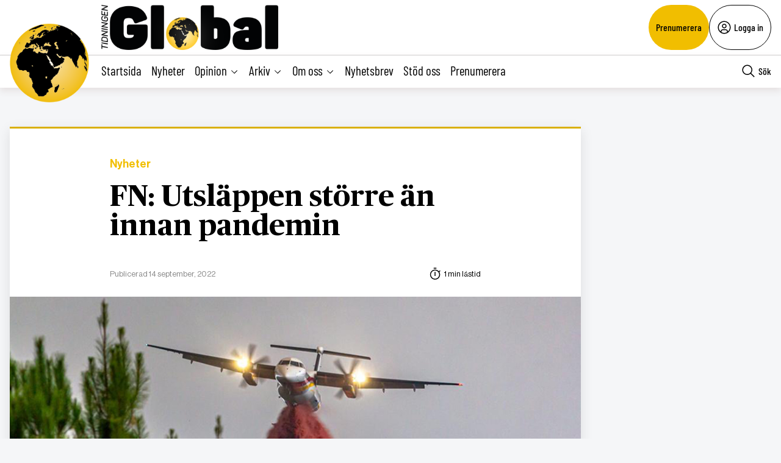

--- FILE ---
content_type: text/html; charset=utf-8
request_url: https://www.google.com/recaptcha/api2/anchor?ar=1&k=6LcnuikpAAAAAABPTqQ_gIRUCxJnCTjO5F1stfeX&co=aHR0cHM6Ly90aWRuaW5nZW5nbG9iYWwuc2U6NDQz&hl=en&v=PoyoqOPhxBO7pBk68S4YbpHZ&size=invisible&anchor-ms=20000&execute-ms=30000&cb=13w9o3apfjtj
body_size: 48866
content:
<!DOCTYPE HTML><html dir="ltr" lang="en"><head><meta http-equiv="Content-Type" content="text/html; charset=UTF-8">
<meta http-equiv="X-UA-Compatible" content="IE=edge">
<title>reCAPTCHA</title>
<style type="text/css">
/* cyrillic-ext */
@font-face {
  font-family: 'Roboto';
  font-style: normal;
  font-weight: 400;
  font-stretch: 100%;
  src: url(//fonts.gstatic.com/s/roboto/v48/KFO7CnqEu92Fr1ME7kSn66aGLdTylUAMa3GUBHMdazTgWw.woff2) format('woff2');
  unicode-range: U+0460-052F, U+1C80-1C8A, U+20B4, U+2DE0-2DFF, U+A640-A69F, U+FE2E-FE2F;
}
/* cyrillic */
@font-face {
  font-family: 'Roboto';
  font-style: normal;
  font-weight: 400;
  font-stretch: 100%;
  src: url(//fonts.gstatic.com/s/roboto/v48/KFO7CnqEu92Fr1ME7kSn66aGLdTylUAMa3iUBHMdazTgWw.woff2) format('woff2');
  unicode-range: U+0301, U+0400-045F, U+0490-0491, U+04B0-04B1, U+2116;
}
/* greek-ext */
@font-face {
  font-family: 'Roboto';
  font-style: normal;
  font-weight: 400;
  font-stretch: 100%;
  src: url(//fonts.gstatic.com/s/roboto/v48/KFO7CnqEu92Fr1ME7kSn66aGLdTylUAMa3CUBHMdazTgWw.woff2) format('woff2');
  unicode-range: U+1F00-1FFF;
}
/* greek */
@font-face {
  font-family: 'Roboto';
  font-style: normal;
  font-weight: 400;
  font-stretch: 100%;
  src: url(//fonts.gstatic.com/s/roboto/v48/KFO7CnqEu92Fr1ME7kSn66aGLdTylUAMa3-UBHMdazTgWw.woff2) format('woff2');
  unicode-range: U+0370-0377, U+037A-037F, U+0384-038A, U+038C, U+038E-03A1, U+03A3-03FF;
}
/* math */
@font-face {
  font-family: 'Roboto';
  font-style: normal;
  font-weight: 400;
  font-stretch: 100%;
  src: url(//fonts.gstatic.com/s/roboto/v48/KFO7CnqEu92Fr1ME7kSn66aGLdTylUAMawCUBHMdazTgWw.woff2) format('woff2');
  unicode-range: U+0302-0303, U+0305, U+0307-0308, U+0310, U+0312, U+0315, U+031A, U+0326-0327, U+032C, U+032F-0330, U+0332-0333, U+0338, U+033A, U+0346, U+034D, U+0391-03A1, U+03A3-03A9, U+03B1-03C9, U+03D1, U+03D5-03D6, U+03F0-03F1, U+03F4-03F5, U+2016-2017, U+2034-2038, U+203C, U+2040, U+2043, U+2047, U+2050, U+2057, U+205F, U+2070-2071, U+2074-208E, U+2090-209C, U+20D0-20DC, U+20E1, U+20E5-20EF, U+2100-2112, U+2114-2115, U+2117-2121, U+2123-214F, U+2190, U+2192, U+2194-21AE, U+21B0-21E5, U+21F1-21F2, U+21F4-2211, U+2213-2214, U+2216-22FF, U+2308-230B, U+2310, U+2319, U+231C-2321, U+2336-237A, U+237C, U+2395, U+239B-23B7, U+23D0, U+23DC-23E1, U+2474-2475, U+25AF, U+25B3, U+25B7, U+25BD, U+25C1, U+25CA, U+25CC, U+25FB, U+266D-266F, U+27C0-27FF, U+2900-2AFF, U+2B0E-2B11, U+2B30-2B4C, U+2BFE, U+3030, U+FF5B, U+FF5D, U+1D400-1D7FF, U+1EE00-1EEFF;
}
/* symbols */
@font-face {
  font-family: 'Roboto';
  font-style: normal;
  font-weight: 400;
  font-stretch: 100%;
  src: url(//fonts.gstatic.com/s/roboto/v48/KFO7CnqEu92Fr1ME7kSn66aGLdTylUAMaxKUBHMdazTgWw.woff2) format('woff2');
  unicode-range: U+0001-000C, U+000E-001F, U+007F-009F, U+20DD-20E0, U+20E2-20E4, U+2150-218F, U+2190, U+2192, U+2194-2199, U+21AF, U+21E6-21F0, U+21F3, U+2218-2219, U+2299, U+22C4-22C6, U+2300-243F, U+2440-244A, U+2460-24FF, U+25A0-27BF, U+2800-28FF, U+2921-2922, U+2981, U+29BF, U+29EB, U+2B00-2BFF, U+4DC0-4DFF, U+FFF9-FFFB, U+10140-1018E, U+10190-1019C, U+101A0, U+101D0-101FD, U+102E0-102FB, U+10E60-10E7E, U+1D2C0-1D2D3, U+1D2E0-1D37F, U+1F000-1F0FF, U+1F100-1F1AD, U+1F1E6-1F1FF, U+1F30D-1F30F, U+1F315, U+1F31C, U+1F31E, U+1F320-1F32C, U+1F336, U+1F378, U+1F37D, U+1F382, U+1F393-1F39F, U+1F3A7-1F3A8, U+1F3AC-1F3AF, U+1F3C2, U+1F3C4-1F3C6, U+1F3CA-1F3CE, U+1F3D4-1F3E0, U+1F3ED, U+1F3F1-1F3F3, U+1F3F5-1F3F7, U+1F408, U+1F415, U+1F41F, U+1F426, U+1F43F, U+1F441-1F442, U+1F444, U+1F446-1F449, U+1F44C-1F44E, U+1F453, U+1F46A, U+1F47D, U+1F4A3, U+1F4B0, U+1F4B3, U+1F4B9, U+1F4BB, U+1F4BF, U+1F4C8-1F4CB, U+1F4D6, U+1F4DA, U+1F4DF, U+1F4E3-1F4E6, U+1F4EA-1F4ED, U+1F4F7, U+1F4F9-1F4FB, U+1F4FD-1F4FE, U+1F503, U+1F507-1F50B, U+1F50D, U+1F512-1F513, U+1F53E-1F54A, U+1F54F-1F5FA, U+1F610, U+1F650-1F67F, U+1F687, U+1F68D, U+1F691, U+1F694, U+1F698, U+1F6AD, U+1F6B2, U+1F6B9-1F6BA, U+1F6BC, U+1F6C6-1F6CF, U+1F6D3-1F6D7, U+1F6E0-1F6EA, U+1F6F0-1F6F3, U+1F6F7-1F6FC, U+1F700-1F7FF, U+1F800-1F80B, U+1F810-1F847, U+1F850-1F859, U+1F860-1F887, U+1F890-1F8AD, U+1F8B0-1F8BB, U+1F8C0-1F8C1, U+1F900-1F90B, U+1F93B, U+1F946, U+1F984, U+1F996, U+1F9E9, U+1FA00-1FA6F, U+1FA70-1FA7C, U+1FA80-1FA89, U+1FA8F-1FAC6, U+1FACE-1FADC, U+1FADF-1FAE9, U+1FAF0-1FAF8, U+1FB00-1FBFF;
}
/* vietnamese */
@font-face {
  font-family: 'Roboto';
  font-style: normal;
  font-weight: 400;
  font-stretch: 100%;
  src: url(//fonts.gstatic.com/s/roboto/v48/KFO7CnqEu92Fr1ME7kSn66aGLdTylUAMa3OUBHMdazTgWw.woff2) format('woff2');
  unicode-range: U+0102-0103, U+0110-0111, U+0128-0129, U+0168-0169, U+01A0-01A1, U+01AF-01B0, U+0300-0301, U+0303-0304, U+0308-0309, U+0323, U+0329, U+1EA0-1EF9, U+20AB;
}
/* latin-ext */
@font-face {
  font-family: 'Roboto';
  font-style: normal;
  font-weight: 400;
  font-stretch: 100%;
  src: url(//fonts.gstatic.com/s/roboto/v48/KFO7CnqEu92Fr1ME7kSn66aGLdTylUAMa3KUBHMdazTgWw.woff2) format('woff2');
  unicode-range: U+0100-02BA, U+02BD-02C5, U+02C7-02CC, U+02CE-02D7, U+02DD-02FF, U+0304, U+0308, U+0329, U+1D00-1DBF, U+1E00-1E9F, U+1EF2-1EFF, U+2020, U+20A0-20AB, U+20AD-20C0, U+2113, U+2C60-2C7F, U+A720-A7FF;
}
/* latin */
@font-face {
  font-family: 'Roboto';
  font-style: normal;
  font-weight: 400;
  font-stretch: 100%;
  src: url(//fonts.gstatic.com/s/roboto/v48/KFO7CnqEu92Fr1ME7kSn66aGLdTylUAMa3yUBHMdazQ.woff2) format('woff2');
  unicode-range: U+0000-00FF, U+0131, U+0152-0153, U+02BB-02BC, U+02C6, U+02DA, U+02DC, U+0304, U+0308, U+0329, U+2000-206F, U+20AC, U+2122, U+2191, U+2193, U+2212, U+2215, U+FEFF, U+FFFD;
}
/* cyrillic-ext */
@font-face {
  font-family: 'Roboto';
  font-style: normal;
  font-weight: 500;
  font-stretch: 100%;
  src: url(//fonts.gstatic.com/s/roboto/v48/KFO7CnqEu92Fr1ME7kSn66aGLdTylUAMa3GUBHMdazTgWw.woff2) format('woff2');
  unicode-range: U+0460-052F, U+1C80-1C8A, U+20B4, U+2DE0-2DFF, U+A640-A69F, U+FE2E-FE2F;
}
/* cyrillic */
@font-face {
  font-family: 'Roboto';
  font-style: normal;
  font-weight: 500;
  font-stretch: 100%;
  src: url(//fonts.gstatic.com/s/roboto/v48/KFO7CnqEu92Fr1ME7kSn66aGLdTylUAMa3iUBHMdazTgWw.woff2) format('woff2');
  unicode-range: U+0301, U+0400-045F, U+0490-0491, U+04B0-04B1, U+2116;
}
/* greek-ext */
@font-face {
  font-family: 'Roboto';
  font-style: normal;
  font-weight: 500;
  font-stretch: 100%;
  src: url(//fonts.gstatic.com/s/roboto/v48/KFO7CnqEu92Fr1ME7kSn66aGLdTylUAMa3CUBHMdazTgWw.woff2) format('woff2');
  unicode-range: U+1F00-1FFF;
}
/* greek */
@font-face {
  font-family: 'Roboto';
  font-style: normal;
  font-weight: 500;
  font-stretch: 100%;
  src: url(//fonts.gstatic.com/s/roboto/v48/KFO7CnqEu92Fr1ME7kSn66aGLdTylUAMa3-UBHMdazTgWw.woff2) format('woff2');
  unicode-range: U+0370-0377, U+037A-037F, U+0384-038A, U+038C, U+038E-03A1, U+03A3-03FF;
}
/* math */
@font-face {
  font-family: 'Roboto';
  font-style: normal;
  font-weight: 500;
  font-stretch: 100%;
  src: url(//fonts.gstatic.com/s/roboto/v48/KFO7CnqEu92Fr1ME7kSn66aGLdTylUAMawCUBHMdazTgWw.woff2) format('woff2');
  unicode-range: U+0302-0303, U+0305, U+0307-0308, U+0310, U+0312, U+0315, U+031A, U+0326-0327, U+032C, U+032F-0330, U+0332-0333, U+0338, U+033A, U+0346, U+034D, U+0391-03A1, U+03A3-03A9, U+03B1-03C9, U+03D1, U+03D5-03D6, U+03F0-03F1, U+03F4-03F5, U+2016-2017, U+2034-2038, U+203C, U+2040, U+2043, U+2047, U+2050, U+2057, U+205F, U+2070-2071, U+2074-208E, U+2090-209C, U+20D0-20DC, U+20E1, U+20E5-20EF, U+2100-2112, U+2114-2115, U+2117-2121, U+2123-214F, U+2190, U+2192, U+2194-21AE, U+21B0-21E5, U+21F1-21F2, U+21F4-2211, U+2213-2214, U+2216-22FF, U+2308-230B, U+2310, U+2319, U+231C-2321, U+2336-237A, U+237C, U+2395, U+239B-23B7, U+23D0, U+23DC-23E1, U+2474-2475, U+25AF, U+25B3, U+25B7, U+25BD, U+25C1, U+25CA, U+25CC, U+25FB, U+266D-266F, U+27C0-27FF, U+2900-2AFF, U+2B0E-2B11, U+2B30-2B4C, U+2BFE, U+3030, U+FF5B, U+FF5D, U+1D400-1D7FF, U+1EE00-1EEFF;
}
/* symbols */
@font-face {
  font-family: 'Roboto';
  font-style: normal;
  font-weight: 500;
  font-stretch: 100%;
  src: url(//fonts.gstatic.com/s/roboto/v48/KFO7CnqEu92Fr1ME7kSn66aGLdTylUAMaxKUBHMdazTgWw.woff2) format('woff2');
  unicode-range: U+0001-000C, U+000E-001F, U+007F-009F, U+20DD-20E0, U+20E2-20E4, U+2150-218F, U+2190, U+2192, U+2194-2199, U+21AF, U+21E6-21F0, U+21F3, U+2218-2219, U+2299, U+22C4-22C6, U+2300-243F, U+2440-244A, U+2460-24FF, U+25A0-27BF, U+2800-28FF, U+2921-2922, U+2981, U+29BF, U+29EB, U+2B00-2BFF, U+4DC0-4DFF, U+FFF9-FFFB, U+10140-1018E, U+10190-1019C, U+101A0, U+101D0-101FD, U+102E0-102FB, U+10E60-10E7E, U+1D2C0-1D2D3, U+1D2E0-1D37F, U+1F000-1F0FF, U+1F100-1F1AD, U+1F1E6-1F1FF, U+1F30D-1F30F, U+1F315, U+1F31C, U+1F31E, U+1F320-1F32C, U+1F336, U+1F378, U+1F37D, U+1F382, U+1F393-1F39F, U+1F3A7-1F3A8, U+1F3AC-1F3AF, U+1F3C2, U+1F3C4-1F3C6, U+1F3CA-1F3CE, U+1F3D4-1F3E0, U+1F3ED, U+1F3F1-1F3F3, U+1F3F5-1F3F7, U+1F408, U+1F415, U+1F41F, U+1F426, U+1F43F, U+1F441-1F442, U+1F444, U+1F446-1F449, U+1F44C-1F44E, U+1F453, U+1F46A, U+1F47D, U+1F4A3, U+1F4B0, U+1F4B3, U+1F4B9, U+1F4BB, U+1F4BF, U+1F4C8-1F4CB, U+1F4D6, U+1F4DA, U+1F4DF, U+1F4E3-1F4E6, U+1F4EA-1F4ED, U+1F4F7, U+1F4F9-1F4FB, U+1F4FD-1F4FE, U+1F503, U+1F507-1F50B, U+1F50D, U+1F512-1F513, U+1F53E-1F54A, U+1F54F-1F5FA, U+1F610, U+1F650-1F67F, U+1F687, U+1F68D, U+1F691, U+1F694, U+1F698, U+1F6AD, U+1F6B2, U+1F6B9-1F6BA, U+1F6BC, U+1F6C6-1F6CF, U+1F6D3-1F6D7, U+1F6E0-1F6EA, U+1F6F0-1F6F3, U+1F6F7-1F6FC, U+1F700-1F7FF, U+1F800-1F80B, U+1F810-1F847, U+1F850-1F859, U+1F860-1F887, U+1F890-1F8AD, U+1F8B0-1F8BB, U+1F8C0-1F8C1, U+1F900-1F90B, U+1F93B, U+1F946, U+1F984, U+1F996, U+1F9E9, U+1FA00-1FA6F, U+1FA70-1FA7C, U+1FA80-1FA89, U+1FA8F-1FAC6, U+1FACE-1FADC, U+1FADF-1FAE9, U+1FAF0-1FAF8, U+1FB00-1FBFF;
}
/* vietnamese */
@font-face {
  font-family: 'Roboto';
  font-style: normal;
  font-weight: 500;
  font-stretch: 100%;
  src: url(//fonts.gstatic.com/s/roboto/v48/KFO7CnqEu92Fr1ME7kSn66aGLdTylUAMa3OUBHMdazTgWw.woff2) format('woff2');
  unicode-range: U+0102-0103, U+0110-0111, U+0128-0129, U+0168-0169, U+01A0-01A1, U+01AF-01B0, U+0300-0301, U+0303-0304, U+0308-0309, U+0323, U+0329, U+1EA0-1EF9, U+20AB;
}
/* latin-ext */
@font-face {
  font-family: 'Roboto';
  font-style: normal;
  font-weight: 500;
  font-stretch: 100%;
  src: url(//fonts.gstatic.com/s/roboto/v48/KFO7CnqEu92Fr1ME7kSn66aGLdTylUAMa3KUBHMdazTgWw.woff2) format('woff2');
  unicode-range: U+0100-02BA, U+02BD-02C5, U+02C7-02CC, U+02CE-02D7, U+02DD-02FF, U+0304, U+0308, U+0329, U+1D00-1DBF, U+1E00-1E9F, U+1EF2-1EFF, U+2020, U+20A0-20AB, U+20AD-20C0, U+2113, U+2C60-2C7F, U+A720-A7FF;
}
/* latin */
@font-face {
  font-family: 'Roboto';
  font-style: normal;
  font-weight: 500;
  font-stretch: 100%;
  src: url(//fonts.gstatic.com/s/roboto/v48/KFO7CnqEu92Fr1ME7kSn66aGLdTylUAMa3yUBHMdazQ.woff2) format('woff2');
  unicode-range: U+0000-00FF, U+0131, U+0152-0153, U+02BB-02BC, U+02C6, U+02DA, U+02DC, U+0304, U+0308, U+0329, U+2000-206F, U+20AC, U+2122, U+2191, U+2193, U+2212, U+2215, U+FEFF, U+FFFD;
}
/* cyrillic-ext */
@font-face {
  font-family: 'Roboto';
  font-style: normal;
  font-weight: 900;
  font-stretch: 100%;
  src: url(//fonts.gstatic.com/s/roboto/v48/KFO7CnqEu92Fr1ME7kSn66aGLdTylUAMa3GUBHMdazTgWw.woff2) format('woff2');
  unicode-range: U+0460-052F, U+1C80-1C8A, U+20B4, U+2DE0-2DFF, U+A640-A69F, U+FE2E-FE2F;
}
/* cyrillic */
@font-face {
  font-family: 'Roboto';
  font-style: normal;
  font-weight: 900;
  font-stretch: 100%;
  src: url(//fonts.gstatic.com/s/roboto/v48/KFO7CnqEu92Fr1ME7kSn66aGLdTylUAMa3iUBHMdazTgWw.woff2) format('woff2');
  unicode-range: U+0301, U+0400-045F, U+0490-0491, U+04B0-04B1, U+2116;
}
/* greek-ext */
@font-face {
  font-family: 'Roboto';
  font-style: normal;
  font-weight: 900;
  font-stretch: 100%;
  src: url(//fonts.gstatic.com/s/roboto/v48/KFO7CnqEu92Fr1ME7kSn66aGLdTylUAMa3CUBHMdazTgWw.woff2) format('woff2');
  unicode-range: U+1F00-1FFF;
}
/* greek */
@font-face {
  font-family: 'Roboto';
  font-style: normal;
  font-weight: 900;
  font-stretch: 100%;
  src: url(//fonts.gstatic.com/s/roboto/v48/KFO7CnqEu92Fr1ME7kSn66aGLdTylUAMa3-UBHMdazTgWw.woff2) format('woff2');
  unicode-range: U+0370-0377, U+037A-037F, U+0384-038A, U+038C, U+038E-03A1, U+03A3-03FF;
}
/* math */
@font-face {
  font-family: 'Roboto';
  font-style: normal;
  font-weight: 900;
  font-stretch: 100%;
  src: url(//fonts.gstatic.com/s/roboto/v48/KFO7CnqEu92Fr1ME7kSn66aGLdTylUAMawCUBHMdazTgWw.woff2) format('woff2');
  unicode-range: U+0302-0303, U+0305, U+0307-0308, U+0310, U+0312, U+0315, U+031A, U+0326-0327, U+032C, U+032F-0330, U+0332-0333, U+0338, U+033A, U+0346, U+034D, U+0391-03A1, U+03A3-03A9, U+03B1-03C9, U+03D1, U+03D5-03D6, U+03F0-03F1, U+03F4-03F5, U+2016-2017, U+2034-2038, U+203C, U+2040, U+2043, U+2047, U+2050, U+2057, U+205F, U+2070-2071, U+2074-208E, U+2090-209C, U+20D0-20DC, U+20E1, U+20E5-20EF, U+2100-2112, U+2114-2115, U+2117-2121, U+2123-214F, U+2190, U+2192, U+2194-21AE, U+21B0-21E5, U+21F1-21F2, U+21F4-2211, U+2213-2214, U+2216-22FF, U+2308-230B, U+2310, U+2319, U+231C-2321, U+2336-237A, U+237C, U+2395, U+239B-23B7, U+23D0, U+23DC-23E1, U+2474-2475, U+25AF, U+25B3, U+25B7, U+25BD, U+25C1, U+25CA, U+25CC, U+25FB, U+266D-266F, U+27C0-27FF, U+2900-2AFF, U+2B0E-2B11, U+2B30-2B4C, U+2BFE, U+3030, U+FF5B, U+FF5D, U+1D400-1D7FF, U+1EE00-1EEFF;
}
/* symbols */
@font-face {
  font-family: 'Roboto';
  font-style: normal;
  font-weight: 900;
  font-stretch: 100%;
  src: url(//fonts.gstatic.com/s/roboto/v48/KFO7CnqEu92Fr1ME7kSn66aGLdTylUAMaxKUBHMdazTgWw.woff2) format('woff2');
  unicode-range: U+0001-000C, U+000E-001F, U+007F-009F, U+20DD-20E0, U+20E2-20E4, U+2150-218F, U+2190, U+2192, U+2194-2199, U+21AF, U+21E6-21F0, U+21F3, U+2218-2219, U+2299, U+22C4-22C6, U+2300-243F, U+2440-244A, U+2460-24FF, U+25A0-27BF, U+2800-28FF, U+2921-2922, U+2981, U+29BF, U+29EB, U+2B00-2BFF, U+4DC0-4DFF, U+FFF9-FFFB, U+10140-1018E, U+10190-1019C, U+101A0, U+101D0-101FD, U+102E0-102FB, U+10E60-10E7E, U+1D2C0-1D2D3, U+1D2E0-1D37F, U+1F000-1F0FF, U+1F100-1F1AD, U+1F1E6-1F1FF, U+1F30D-1F30F, U+1F315, U+1F31C, U+1F31E, U+1F320-1F32C, U+1F336, U+1F378, U+1F37D, U+1F382, U+1F393-1F39F, U+1F3A7-1F3A8, U+1F3AC-1F3AF, U+1F3C2, U+1F3C4-1F3C6, U+1F3CA-1F3CE, U+1F3D4-1F3E0, U+1F3ED, U+1F3F1-1F3F3, U+1F3F5-1F3F7, U+1F408, U+1F415, U+1F41F, U+1F426, U+1F43F, U+1F441-1F442, U+1F444, U+1F446-1F449, U+1F44C-1F44E, U+1F453, U+1F46A, U+1F47D, U+1F4A3, U+1F4B0, U+1F4B3, U+1F4B9, U+1F4BB, U+1F4BF, U+1F4C8-1F4CB, U+1F4D6, U+1F4DA, U+1F4DF, U+1F4E3-1F4E6, U+1F4EA-1F4ED, U+1F4F7, U+1F4F9-1F4FB, U+1F4FD-1F4FE, U+1F503, U+1F507-1F50B, U+1F50D, U+1F512-1F513, U+1F53E-1F54A, U+1F54F-1F5FA, U+1F610, U+1F650-1F67F, U+1F687, U+1F68D, U+1F691, U+1F694, U+1F698, U+1F6AD, U+1F6B2, U+1F6B9-1F6BA, U+1F6BC, U+1F6C6-1F6CF, U+1F6D3-1F6D7, U+1F6E0-1F6EA, U+1F6F0-1F6F3, U+1F6F7-1F6FC, U+1F700-1F7FF, U+1F800-1F80B, U+1F810-1F847, U+1F850-1F859, U+1F860-1F887, U+1F890-1F8AD, U+1F8B0-1F8BB, U+1F8C0-1F8C1, U+1F900-1F90B, U+1F93B, U+1F946, U+1F984, U+1F996, U+1F9E9, U+1FA00-1FA6F, U+1FA70-1FA7C, U+1FA80-1FA89, U+1FA8F-1FAC6, U+1FACE-1FADC, U+1FADF-1FAE9, U+1FAF0-1FAF8, U+1FB00-1FBFF;
}
/* vietnamese */
@font-face {
  font-family: 'Roboto';
  font-style: normal;
  font-weight: 900;
  font-stretch: 100%;
  src: url(//fonts.gstatic.com/s/roboto/v48/KFO7CnqEu92Fr1ME7kSn66aGLdTylUAMa3OUBHMdazTgWw.woff2) format('woff2');
  unicode-range: U+0102-0103, U+0110-0111, U+0128-0129, U+0168-0169, U+01A0-01A1, U+01AF-01B0, U+0300-0301, U+0303-0304, U+0308-0309, U+0323, U+0329, U+1EA0-1EF9, U+20AB;
}
/* latin-ext */
@font-face {
  font-family: 'Roboto';
  font-style: normal;
  font-weight: 900;
  font-stretch: 100%;
  src: url(//fonts.gstatic.com/s/roboto/v48/KFO7CnqEu92Fr1ME7kSn66aGLdTylUAMa3KUBHMdazTgWw.woff2) format('woff2');
  unicode-range: U+0100-02BA, U+02BD-02C5, U+02C7-02CC, U+02CE-02D7, U+02DD-02FF, U+0304, U+0308, U+0329, U+1D00-1DBF, U+1E00-1E9F, U+1EF2-1EFF, U+2020, U+20A0-20AB, U+20AD-20C0, U+2113, U+2C60-2C7F, U+A720-A7FF;
}
/* latin */
@font-face {
  font-family: 'Roboto';
  font-style: normal;
  font-weight: 900;
  font-stretch: 100%;
  src: url(//fonts.gstatic.com/s/roboto/v48/KFO7CnqEu92Fr1ME7kSn66aGLdTylUAMa3yUBHMdazQ.woff2) format('woff2');
  unicode-range: U+0000-00FF, U+0131, U+0152-0153, U+02BB-02BC, U+02C6, U+02DA, U+02DC, U+0304, U+0308, U+0329, U+2000-206F, U+20AC, U+2122, U+2191, U+2193, U+2212, U+2215, U+FEFF, U+FFFD;
}

</style>
<link rel="stylesheet" type="text/css" href="https://www.gstatic.com/recaptcha/releases/PoyoqOPhxBO7pBk68S4YbpHZ/styles__ltr.css">
<script nonce="fWY9VZygw2vMbkV8LpUsDg" type="text/javascript">window['__recaptcha_api'] = 'https://www.google.com/recaptcha/api2/';</script>
<script type="text/javascript" src="https://www.gstatic.com/recaptcha/releases/PoyoqOPhxBO7pBk68S4YbpHZ/recaptcha__en.js" nonce="fWY9VZygw2vMbkV8LpUsDg">
      
    </script></head>
<body><div id="rc-anchor-alert" class="rc-anchor-alert"></div>
<input type="hidden" id="recaptcha-token" value="[base64]">
<script type="text/javascript" nonce="fWY9VZygw2vMbkV8LpUsDg">
      recaptcha.anchor.Main.init("[\x22ainput\x22,[\x22bgdata\x22,\x22\x22,\[base64]/[base64]/[base64]/ZyhXLGgpOnEoW04sMjEsbF0sVywwKSxoKSxmYWxzZSxmYWxzZSl9Y2F0Y2goayl7RygzNTgsVyk/[base64]/[base64]/[base64]/[base64]/[base64]/[base64]/[base64]/bmV3IEJbT10oRFswXSk6dz09Mj9uZXcgQltPXShEWzBdLERbMV0pOnc9PTM/bmV3IEJbT10oRFswXSxEWzFdLERbMl0pOnc9PTQ/[base64]/[base64]/[base64]/[base64]/[base64]\\u003d\x22,\[base64]\\u003d\x22,\x22w4cew71sw41tw4w4w5vDpcOOTcK8SMKzwozCo8OdwpR/[base64]/DpMKow7bCpj9BwoDCpjoWG8KJJ8KFWcKqw7Nowqwvw71/VFfCmsOGE33ChcKoMF1Tw5bDkjw5aDTCiMOww44dwroOKxR/VsOawqjDmFrDgMOcZsK2csKGC8O2SG7CrMOLw7XDqSIQw7zDv8KJwqfDnSxTwpPCocK/wrRrw5x7w63DtX0EK2PCvcOVSMOsw5ZDw5HDjDfCsl85w7huw47ClxfDnCRCNcO4E1bDm8KODwfDqxgyGMK/wo3DgcKwd8K2NFhgw75dGcKew57ClcKMw5LCncKhYA4jwrrCuDluBcKiw7TChgkJBjHDiMKZwoAKw4PDiUp0CMKUwobCuTXDiE1QwozDvsOLw4DCscOjw7V+c8OeUkAadsOFVVxtNANzw7HDuzttwpRZwptHw77DlRhHwr/CsC44wrxbwp9xZyLDk8KhwotEw6VeBDVew6BHw5/CnMKzAgRWBkrDn0DCh8KCwrjDlykxw4QEw5fDkDfDgMKew6PCmWBkw7Nuw58PTsKIwrXDvBfDimM6QH1+wrHCggDDgiXCkzdpwqHCnRLCrUsBw7c/[base64]/CnR1VaEMlwqDDuBctY1HCgsO/OA/DgcOAw7YwG3DCrH3DpcOOw6Auw5TCusO/ST/DqcOmw6MkecKEwpzDucK5H1phcEjDqEo4wqRiF8OpDcOGwpgCwrxew7zCuMODJcKiw7hIwovDgsOYwpsWw5rCo1vDgsO5WnRawpfCh3VvNsK3b8OlwpPCqsO5w6PDvnXChcKpUFYKw7LDiAbCj0vDjFrDjcK9wpd2woLCscO4wqBYPy17FcOLd38/wrrCnV5cQyNTfsOhYsO2wrTDkgs/wq/DrB5/w5LDrsO7wrNtwpzCqEbCrljCjcKEYsKgEMOXw5ELwp8qwq7CvsOePwBZQQvCvcK0w4Bww7jChDkZw6dTC8KewpDDqcKrFcKgwq3DlsKjw6E6w65YAgpZwoETCA7CimPCmcOgUm/CpUbDgTZsHMObwoDDkHsLwqTCssKlL3osw4nCqsOgJMKTNSvDhAvDiBALwo9MQTDDkMKwwpVOdw/Dj0HDm8OINB/[base64]/CpsK3VsKjw6LCi39rwoxGw5wBwqDClMKew41SdXLCki7DoivDi8KPcsKywr4Kw7/Di8OmJgnCgV3ChmHCuV/[base64]/Dp8KVwobDsMOLw4PDqT7CrHpDw6nCoXV+O8O3w6ENwqzCmyTCk8KGfcK+wofDpsO2BsKvwqBTOxfDr8OnORRxMXdlOXdcGXLDqcOseVgWw6VswpMFEghNwqLDkMO/SVRGZMKlF2RoXxcnVsOOUsOMAMKgFMKbwpAhw7Jjwp4/[base64]/CvRklEEjClMOiw4gKS8KMCVo/[base64]/wqTCg8KhwpPDrmJIbMKSw57DvMK3wo5HJhnDnsKywqcpccO/[base64]/[base64]/[base64]/[base64]/DtQIUwpjDhzLDmH7DucK8KmPCscOEw4RmZcOPSgwiYgHDmldrwqRRMUTDm17DpsOAw5sFwqRYw7F5FsOxwp5HFMO9wpUzdD9GwqTDkcO6e8O0ZT8Jwr5sScOLwrJTFy1Iw4LDrcOXw4E2b2PCtcOVA8KAw4XClcKJw7zDpD/CscKzOSXDt1jCo27DgTsqKcK2woLDvTHCoko0TxHDqAUEw5bDh8O5PkNowolsw4wuwprDncKKw4Qbwo1xwo/DosK+fsOBdcK2ZMKXw6TCo8Kow6cdZ8OvGUJww53Cp8KiVkE6IVpia2Bvw7rChn0EAwkuUmPDkxrDjhLCuVUrwqjDhRsrw5fDiw/CmcODw7Y+WwsZBMO/NGfDusKzwo0QdwLCuypww4PDk8KAYsOJI27DuwMOw4E0wqMMDsK6CcO6w6vDi8OLwrE4PQtcVnjDpAHDhwPDhsO4w78FZcKJwr7DnU8vBWXDtm3DhsK4w5vCpTonwrDDhcOResOxcxgIw5fDk2sBwqtEdsOswrzCimLCocKTwr1BP8Ocw5fCgA/DvyrCgsK8eDFtw4I1JEp3R8KHw64THCPClcO6woU7w4bDhsKvNDEYwrd6wpzDusKcalMEdsKIYmNPwo4qwpjCuX0kBMKKw44cI3QCHWdfYWAew5hia8ObOcKpS3TCm8KLRkzDqk/Dv8KrZMOMdSMKYMOqw4xtSMOwXVnDqMOwOsK4w71RwoQ9G2LDt8OdTcKcYl/CoMO8w6wow5ZUw63CkMK8w6hGQB4uUsK3w4EhGcONwrkswoJqwrRMGsKnWnDCh8OzJsKRdMK4JxbCmcKWw4fCo8O4EQtww7bCrnwPXTDCrW/DjhI4w7nDuy3CrQgTcGXDj1Rnwp/[base64]/Dm8KHwotUbE5BwqVWMsOEwoRqOMKpwoHDkVMUS2Etw407wqsyGTc/QcO9U8KfJTDDmsOOwpbCphxVAcKOTWUTwpnDqMKaHsKFJcKowqlswpzCnz8Cwo0SKwjDqV8Gw6MDAH3Dt8ORWy1yRFPDq8OsYi7CnSfDjQ99UCJWwqDCv0HDmGxfwo/[base64]/[base64]/FXdjwrvCkcKAIUhyVBLCk8Kqw4p5w5DCjsOvXcOHWcKkw6bCpyxgP3nDgycowqAdwpjDtsONRxMkwojDgFJ/w5rDssOCHcOKK8KDWQp1w6vDkjTClV/ClFRYYsKfw6Z4ZSE+wr9OXAPDvT0cTcOSwrfCvTc0w4XCkhbCm8OBwpfDhy3DpcK2PsKMw4XCgBLDiMOIwrTCvULCsgsCw40mwpEoY3DDucOdwrjDmMO+f8OeEgHCjsOSQRQlw50cbjfDjQvCh25OC8OaSkvDn33Cs8KXwrPCvcKZdFsmwrPDscO/woUZw7kDw5bDqg3CsMO8w4p8wpU9w69rwrhGP8KwS1XDtsO6wozDlcOmP8Klw5TDsHYAWMK5ajXDj1N/f8KtP8O6w6R0c3ZJwqs3woPCncOKYXzDvsK+LsOgHsOkworChzFbBcOowpF0Fy7CshPCnR/Ct8K1wqBUCEbCmcKmwpXDkj8STMKYw6bCjcKQVmvClsOWw7Q6R2lnw7VLw6nCg8OfbsO4w7zCgsO0w65cw54Yw6YCw5LCmsKwbcO3NVLCtMKiXFN5M37CjhBodBfCucKpTMORwoAFw4t5w7RXw4nCpsKfwp45w5PDucOgwo9+wrDDrcKDwoMvGcOcd8OMZ8KUMTxrVj/Dl8OdcMKJw4nDncOsw63Csmtvwq/CpmoTLGHClljCnnLDoMOXfDLDlMKXCyFGw77CnMKCwod3dMKgwqcuw5gkwowsUwRhdMKwwpREwoHCmHPDo8KJOyLCjx/[base64]/[base64]/Cpx9Dw4PChMOiwoxSwrfDrwZWwpnCu8KjwpVtw4g1JcKmQMOAw43Dlh1jBy9RwqjDsMKDwpPCmVXDsXfDuC3CjWTDgTDDo1YKwpIcWm/Ct8KKwp/CqMK4wps/[base64]/[base64]/[base64]/[base64]/[base64]/DrcKUw7DDn8KrAxPDnE7Dq1vDhcOcPEDCiQAhf0vClHY+wpTCu8OFdk7DliwCwoDCh8Ksw4PDkMKiRCZQfigYG8KhwqZ8JsO/HGd+wqM+w4XCjDnChMOXw7kcRmJHwohcw4pfw7fDhhjCrcOiw6E+wrlzw4jDl25+A2rDnXvCumpjHFUQTMKxw7ppT8KJwr/CksK2NcO/wqTChcKoDBZWQzrDi8OvwrFJZhrCoVY8ODoNGcOSPAXCp8OxwqkwGGR1dQnCvcK7HsKYRcKtwoHDncO4ImvDm2nDlwguw6nDqcO4Vk/ChAI1T1/DmwgPw6cvEsOnJ2PDsRrDusKWf0wMOVLCvz0Iw4k/[base64]/[base64]/CrQ1+wq3DvArCpsKISjBDUwbCu8KVWMOkwrcdVMKOwqvDuxnCssKpDcOtQTHDgCMVworCnQvDl2UMScK3w7LCrnbCiMKvIcK6Ky86T8OlwrsZCHPDmgHCgXMyGMOuPcK5wrLCpAbCqsOYfCHCtiPCuENlccK7w57Dgw3ClybDl1/[base64]/[base64]/DpMO0EMKqwog4ZMK2w5gYwr/CuAUUwrtmw6/DjTfDrTkPIMOJBMORSidvw5FaZ8KFTcOgdhl9G37DvxrDgmHCtSrDl8OzQMOtwpXDpC18wqAjXsOXCAjCoMOXw51dZXY1w4caw6BobsO1wpc0P2rDixwBwp5JwohkTG0Vwr3DkMOAe2/CrivChsKnf8KXOcKgEi1FX8KLw4LDrsKpwrhZaMKew6sQITkCXzbDlMKUwotmwq8wKcKMw4EzMm0CDDzDoTFRwoDCjcKew5nCpl5ew6EdbRbCmcKJCFhtw6nCrsKrfx1lak/DjsOAw6EIw6rDjcK4ElkEwpleScOcWMKnRh/DpTY3w5Riw7DDqsKQHcKddTMTw5/ClktWw6PDjsOGwprCg00LY1fCvcKLw6dmElRpPcKDPh11w5pbw54/QXHDqsOhH8Obwq5wwq90wpY7w7Fkwo4tw4/[base64]/CicO2wq/[base64]/CgMKiIcOOw7LDmMK2OMKqw7x/[base64]/DqMOzbjsOw5fDjgZFw5nCu8OMEBPDp8KYeMKZwqBCaMKVw6xgGBDDsHDDuWDDoABDwpd7wr14WcKJw4BIwohFBzNjw4bCpRzDuV03w4JncQjCnMK3TiMcwq8OeMOXQMOKwprDsMKJW3M/[base64]/wpwNw7jCicOZw5rDjlXClUQYNEYKAcOtwrhfd8OEw4HCqsKnZsKtPcK4wrQHwqPCkwXCm8K5UV0HKjDCr8KjNcOOwoXDrcKsVVHClSHDhxlnw4LCq8Kvw6xWwpnDjmXDn17Cgwl9cSc+UsKKDcO9WMOfw5MmwoM/dCLDnmERw5dRGgbDqMOjwoYbScKpwqtBeGBGwodOw706VMKyeB7DgkkcccOMIiwQb8K8wpgdw4TDpMOyejLCnyzDjxDCo8OFMR3CosOWw4PDuljCrsOJw4PDuUprwp/[base64]/Dg1fCizfDuH3Cr8KQw4UFw6Jnw6TDkRrDnRcfwr50SgDCiMOoYA7Dh8O2KifCvMKXVsK8ZDrDiMKCw4fDk0kVJcOVw5jCgT5qw5J5wr3Ckwl/[base64]/w7nDjMO/bsOowqHCtMKbwqvClxsgwql0ccONwo9cwrNew7rDssKiMWXCqgnClgh+woQPMMOOwpDCvMK1fMOhwo/Cn8Kew7NJGyfDjMKhwpnCssKOemHCogBAwrbDn3ASworCrFnCgHVhSFRBVsOxFHlsB1XDu1nDrMOwwpTCu8KFLk/CrhLCpxtkDHfCqsOowqprw5lFw60qwqpMfgPCt3jDl8OFW8O4D8KIRnoKwqLCpkspw4LCj3TCpsOhTMOmY1nCq8OfwrfCjMKxw5ULw7/Ci8OCwqPClmlhwrNFLV/DpcKsw6fCh8K2Tg8FGSE9wrY+QMOTwo1DA8OIwrXDqcO6w6bDiMKrwoYTw77Dp8Olw4luwq18wpHCgxU/esKiYG9TwqbDvMKWwq9Zw5wHwqTDoyNQc8KIPsOnHnQLNmheBHESXRDCjRrDswzDvMOQwrk2wrzDq8O/WUk8fT9bwrZyO8K9w7PDqsOgwptSc8KRwqg1e8OKwp4HdcO5DG3ChMKuLSHCtcOzEXwlFsOOwqRqbQ9yL3/DjcOcQE9WDT/[base64]/DvMKHDzfDgsO/wqzChcOhNMKlw5DDtFDCh8OeVcKjwrUICCPDgMOrHsOIwoBAwqdEw4M2FMKGcW55wpRpw7ABEcKlwp7ClWYbZMOzRylfw4fDrsOEwrsQw6ggwr1twoDDtsKHbcOaHMOVwoJdwovCrHrCs8OxEF5zbsO9N8KAUEtMDD7CscOiU8O/[base64]/[base64]/Dm8K5w5NKGMKCwoFewrHDpQxVw7/DjzNgXUdaEyDClMKgw41Xw7zDtMO1w54vw57CqGgFw4QSYsO8b8O8ScOewo3CjsKsVh/Dj20ZwoR1woI8wp0Ew58EaMOZw7HCqConTsOjGmTDqMKOMGXDuEV8JGvDsTTChn/[base64]/wq1gw5nCg8O/wo4aMcKTwpckw5DClSkKEA0Iw7HCj10rwrTDkMKyJsOww41MCsOPL8OQwpZTw6HDoMK9wrHCljzDjznCsA/DtgHCiMO2ZkjDqcOfw7ZufkjDhT/Cm1bDoBDDjUcrwoDCvcKzBg8DwoMKw4TDksKJwrcaEMK/e8KZw4FcwqdbW8OrwqXCkcOcw6ZvQMOxeSTCsh7DncK4ZA/CiiIaXMOMwo1cwonCt8OWMnDCv3x5Z8KDCsKAUBwsw6dwLsOaPsOiccO7wpl0wo53TsO6w4onAFVvwqdlE8Kyw4JYwrllwqTDsBtKOcOAwqs4w6Apw6bCgsOXwoTCt8O0TcKlARMaw6w5esOdwqPCrBLCncKvwpjCh8KmDhjDnUDCpcKxdMOeJU48AWk/w6vDrMOaw5UGwpZAw5ZIw4tiPwFQGmkiwrjCpG9KfMOlwr/Cv8KJeCvCtsKNV0x1wqFJNsOPwpXDj8O7wrxID3kKwqN9YcK/OzTDn8KHwoIlw4vDscOOBMKgIsOmacONM8Kuw7LDoMOgwpHDgyvChcO0T8OSwp0NDnfDuzbCgcOkwrXCjsKHw4bCkkvCvsOrw6UHbcK+bcK7Yn4dw51Zw589SH8yFsO5dBXDmx/[base64]/[base64]/Dq8Ksw6DCh8K6wqZMScOAwpbDq002w4DDi8KHfCnCvyc0GgHCo17DqsOgw7pkNgjDqU3DrsOPwrg4wobDnlLCkiwJw4rCmX3CgMKTJ3QeNFPCgCfDn8OwwpTCl8KTSCvCoyzDh8K7e8OOw4rDgUNmwpYDI8KwRCFJW8K9w7whwqnDlkFcZ8KLA0pFw4vDtsO/w5/DtcKyw4bCnsKtw7B3DcK8wpF1wrPCjsKKBG9Lw4PDiMK/w7jCucKxZ8KJwrZPMAB3wpoGwqVUK2d/w7o8EsKDwrpSNjbDjTpWF1DCgMKBw7DDoMOiwp5FbErDowvCph/Dv8OdMhzCqAHCosKsw6xrwq3DjMKmc8K1wo49MyZ7wqHDkcKqZj5HOcKLe8K3eGnCn8O4w4J/OMO3RQMIwq/CiMOKY8Olw4PCoWPCqWA4ZDM2TnHDp8KEwpXCkFsERMOLDsONwqrDjsOsNsOqw5w9P8OTwpEUwoNHwp3CosK7TsKdwpjDmsKtKMO/w5fDoMO+w4nCqUXCsXI5w7hOesOcwoLCnsKDP8K2w6nDmMKhejYPw4nDisO/[base64]/w6DDoBLDj8OPw7nCmB12woLDrzbCkMK1bMKFw5rCkzBgw4ViF8Odw4tSM27CpkgYasOywo3CssOww5TCsyRWwqkmOQXDnhXCqEjDg8OVSikYw5LDtsOKw4fDiMKbwrnCj8OKRTDDvcKRw7nDmmcWwqfCpX/Dk8KoVcODwrzDiMKIdjfDvWHChsK+AsKcwrPCuzR0wqPDpMOYw4J0BcOXOk/CqMKaaXZdw7vCuTlsRsOMwr14bsK3w5JWw5M5w6gHwpYFScK6w6vCrsK6wpjDuMKrDG3Dr2zDk2DCkzdOwqjCpQt5e8KGw7V+fMK4MyA4JBRdF8K4wqrCm8K/w7bCm8OyTMOzOUgTFcKITFsdw4jDgMO/[base64]/wpDDnDxdVcKYUnTDkCrChMOuwrpCYS3DosKjaUdbERLChMOIwrxNw6TDsMOPw5LCo8OvwoPCrAPCm2cDXHJLw53DuMOPFyDCnMOZwrFSw4TCmcOVwpbDkcOfw7bClsK0wrPDocKfS8KPU8KWw4/CsnV7w5jCoAcIa8O7KAtlO8OWw4EIwqxrw4nDp8KVPEVjwrkVacOWwpJxw7vCrnLCoyXDtlw6wrTDm0kzw50NPnfCnA7DnsOtMcKYWGt+JMKIQ8Oxbn7DoDvDusKQWirCrsO2wq7CiX4rAcKkNsO1w64UJMOcw6HDtE4qwpvCiMKdJxvDv0/Cm8KBw6rCi17Dg0U6T8OKNzvDlH3CtcONwoUbY8KIdQg4RcKWw67CmTDDoMOGJ8OYw4/DncKZwocBehvCsl7DnS8Ew7x5wqzDjMKsw4HCuMKyw7DDhCpoWMKWSRcPUF/[base64]/CrMO8w5YRasOSB8KlIDlua3omTcKlw41SwrVUwr8hw54cw65hw4oLw73CjsOSHBxtwp9wPAHDtsKFO8Kpw43CqcO4EcOqDQ/DrhTCoMKddy7CsMK6woHCt8ONfcOxcsOveMK2Ux7Dl8KySRc5wo9fLMOWw4g5woDDlsKXOE4Fwrk5W8O7b8K8FQjDiG/[base64]/CnwXCrm/Cu0xhw7nDukAITnMBDMOsY8K7w7XDjcKBNMOswro0DcOuwpXDsMKKw4fDnMKFwoXCjGfCgQjClHN4InDDpjTCvCDCvsO/CcKMOVBxFSHDh8OmNynCtcK9wqDDr8KmGgI0w6TDkizDssO/w5J/w7tpA8OOOsKdSMKWYTXCmGnCoMOxfmI9w7BRwoNYwpvCtVUFPVEXE8Kow7RhXHLCmsKeB8OiKcKWw55ZwrLDnyzCikzCuiTDg8KNE8KtL09IEhhFfcK5NsOwDMO8PTYQw4/[base64]/Di8KXw5fChsOLXMOBwpA4QgkmdQDCjQ7CusOmP8K/dnzCsmBLXMOcwostw4p/wqPCtMOxwq7DncOBC8ORPUrDm8OHw4rClQZmw6gUbsKOwqVKUsO6bHLCqw3DoSAlJsOmR3zDvsOtwrLCsR3Coj/CpcKJGEoYwovDgznCr2XDtxtMCcOXTsOaIh3DicKawprCucK/VRHCvXcWI8OPGcOpwqtnw77Cu8O0LcKxw4jCsi/CtiPDiDJSQMOkCDUKw5XDhidIQsKlwrPCl0fCrjtWw7UpwrsbBxLCigrDmBLDuU3DiQHDlB3DrsKtwpRMw54Dw5PCnEkZwqhBwpDDqVrCvcKzwo3DusOnS8KvwpNFKEJ2wrjCqsKFw6w/w5HCmsKpMxLCvwDDjUDCqsORScOlw5tJw7lbwqN4w6IEw5oew47DucKva8Ohwp3DmMKZQ8KfYcKeHMKAIMO4w4jCi1IUw4UAwoI8wqPDg2HDvWHCpRPDoEfDhhzCiB4de2Qlw4HCow3DsMKWCywyagPDpcKAdH7Dmz/DpE3DpsKrw6nCqcKadU3DoikIwpVjw6Z/wqRHwohpU8OSFUNPXXDDu8O0wrRJwocOJ8OFwoQbw7vDoF/DhsK3e8Kjw5nCgsK5OcKPw4nCj8KJccKLbsOMw7rCg8OjwqMXwoQPwr/[base64]/CocOAw6I2HRvDnFZiwpIMw6sCGUPDr8OLw7lgNVTClcKgUxjDqkIWwqXCuTzCrH3DhRs5wrvDvi/DpAdTHX1Mw7rCuDvCvsKxQRRkSsKSGhzCjcOmw7fDjhjCm8Kue09yw6IMwrtVVCTCjnLDlMOHw4B5w7TCljPDrQU9wpfDhABZKkcuwp8SwpXDq8Obwrcow4NEUMOTd3kDIw9Vd3fCrsKPw6UQwo8Iwq7DmcOrLsKtT8KPDEvDuWzDpMOHMQcjMWxVw7Z2Bn/[base64]/w6bDjcOHexbCicKDPzvCujQrdMORwovDicOVw5AEOXUONEbCqcKdw74dXcOhAGPDg8KNVW/Ds8Ocw75gQ8KnHMKrfcKEfMKgwqlBwr7CgwEcwoBGw7vDhSV9wqLCqkcCwobDsV9uGcORwrpYw5HDjQbClG45woLCpcOZwrTChcKyw7J1MVNCAVjDqEoKTsO/[base64]/DiHjDjcOdwpEwRMKyUMKjw65oN8OGPMOvw4/CnXzDi8Odw4AxJsOJQzR0DsOyw6fCtcODwoTCmUF8w7x/wo3CrU0sFm9Sw6fCnQ7DmHxXQGoBODlbw7jDjzpeEhB6JsKkw6oMwqbCjcOab8OLwpNma8KePsKNUllUw4nDjybDtsKtwrrCs2vCpHvDrTUzQBUqISAiVcKswppmwo1UA2AXw7bChRpPw7/[base64]/fBLDqEPDv8KewpTDrh/CiG/CrcOpwoduaw7CqEsXwqsAw5dVw5VqBsO4IyFww57CrMKAw5/CswrDiCjCsn/[base64]/w4fCnMKewofDrcO2F0PDosOxQ2/DpHt+Q20qwodowo8mw4PDlMK5wo3CncKowpNFbhTDqQMjwrPCscO5VWd3w4txwrlBw7TCusKqw6/[base64]/CgcKnWsOgw6UIAsKbw6HDtHtlwoQSWBkkwobDhjLDm8OkwqPDpsKKTBlTw6nCi8OgwqnCuSbCvDcHw6gubcO9McOLwqfDi8KawrzCqVXCocOCUMK/JMOXwqfDkHlkdEhseMKbccKAC8KewqbCh8KOw4gMw6ZWw4HCvCUjwpvCo2vDi0PCnmDCpUIIwqDDiMOTD8OHwp5zQ0Q9wp/[base64]/DlcKfwr7CpnklXsKrwpd+wqfCt1QMw5nDhA/[base64]/w5LCjmnDn8OgQU1Ow7o4YmFFw4bDo8Ohw6cGwp4Jw6VawpnDsglOZVDCl00ybsKRKcKEwr7DuxjDgxbCpmALSsKuwq9VJzrDkMOwwpzCgADCu8O7w6XDtRpSLj3DoDfDvMKywpFfwpLCjXlKw6/Dv0cPwpvDg2QgbsKpWcKrMMOHwpF1w7fDosO7Kn/DhT3CiTXDlWzCo17DvETCkBPCrsKJQsKKJcKCMsOdQnrChiJfwp7CnDcbPBhCJkbDkTvCowDCocKITBpvwrRqwrdTw4HDu8KBe1gmw73CpMK2wqTDlcK4wrXDmcOpXwPChjMyVcKfwq/DimAtwppcaGfCiip0w57Cv8KGZAvCj8K/YcO4w7jDmw5SHcKawrjDoxRmNMOYw6QBw5UKw4nDtw/DtRN5CMOTw4s4w68kw4Y1YcOhcRPDnsKSw5oLHcKtSsKcdF7DscKgcgZ/wrFiw47CtMK4BTTCi8OXHsOJSMKIPsO/fsKRa8OJwrHCvFZCwokiJMOwFMKQw7F/w4hTZMOYdcKhfMO6dMKMw6QBDVbCqX3Dk8OJwrrDjMOBY8Kkwr/DhcKLw6Y9B8O/KsO9w48ewqd9w6Ycwqxaw5bDgMOfw6fDv31mWcK7LcKAw5NswoHDu8Kcw5olB35lw4fCu05RPlnCsXVZTcKfw60sw4vCngt1wr3CvSzDl8OJwozCu8OJw4zCjcKuwotEHcKvCgnCk8OmQsKfasKZwrsvw7TDu3IIwqTDqVZow53DqHN/[base64]/[base64]/Dkl/Cv8OJwr4uGnXDjCXCmsOrw4rDvUgmYsOvw6wFwqMFw5cOeDR2IDg0w6rDmDw2NMKlwq5rwoVHwqrCksKDw5LCjFkgwpEHwrguaAhbwoNFwoAEw7jCtTUNw7XCusOHw4Z9dMONRMOPwogYwrnCnAXCrMO4w4/DucKtwpggTcOBw6QuXsObwrbDnsKkwoZhYcKkwrFbwr/[base64]/H8ONKcOZw7ABw7jCsxMuW8KTw6IRwrZtwoxUw5dew6kdwpfDuMK3R1rDpn9acwjCoFDCnhwbHwYAwpYLw4LDjcOGwq4GDMKqcmN9PMKMMMKWUMKGwq58wpIHacO+XXBVwoPCv8O/wrPDhCdKf2vCuBxZAMOaWGnConfDv1zCoMK3K8KZw5DDnsOlTcOfXXzCpMOwwqpDw4oeX8ORwqXCuWbCscO4MFdbwp0cwrPCskLDsTzCogcAwr9CIhDCosOrwrXDi8KRU8OcwqbCv2DDuBxxRF/Cq0gIe0Ujw4LCk8O6d8KJw4gnwqrCmn3ChsKCQVTCm8OZwpXCl0g2w7VYwqPCo13DkcOqwq5DwowgDybDoALCk8Khw4cVw7bCvcKZwoHCpcKLBgYTwoTDrBhyYEvCkMKpHcOUF8KDwp56Y8KUJcKzwqEmEG5GQzJ+wr/CsWfDoGZfC8OVdTLDgMKAHV/[base64]/CulAWwqZVwqZqw5HClX/Doh3CrsK+T1TCl1PDncOoIMKkFg9UCULDp3kWwqXCvMKmw6jCtsOOwqHDtxfCs3XDqC/DgGTDisKwX8OBw4kswp06bl90w7PCuFtDwrscHF4/w4dnPMOWTyjDvg19wp17dMK3JsKvwrsXwrjDisOeQ8OZJMO1En8Ew5HDicKISUBfUsKewrRqwqrDoTbDjiHDvsKYwpdKRAMXd1pqwoMHw5x7w7MSwrh6C000ZVLCnQ0cwr5DwoIww5zDisOowrfDjxDCjcOjHjDDqWvDq8Ktwow7wpIKXGHCtsK/Nl9wbRo9BGXDoB1yw4PDkcOxAcO2b8OgeSwnw7s1wqzDlMKKw6oGE8OOwrZqXcOEwpU4w5YLZB8Rw4zCgsOCwrzCpcKGUMOww4g3woHDpMOhwpRQwoEbwo3DklAdaynDgMKGV8KIw4tZQ8OcVMKpUCjDhMOzEHIuwprDjcO3bMKkDE/DnRTDqcKneMK5EMOhRMOtwpwqw7HDimlSw5M+EsOYwoPDgsO+WFI8wp/ClMO8L8Kjdxtkwp9SWMKdwoxyK8O3bsOrwr8KwrjCl34AEMKUOsKhal/DocO6YMO7w6zChB8XDVFFI0YsXzQyw7/DsAp+d8OCw73DnsOPw5HDhsOgfsOuwqfDgMOsw6bDnydMUMKkTCjDhcKMw5Yjw4TDnMOBMMKgSQTDgBPCsmxyw4XCq8Ksw6JVGUQIG8KSD3zCtsOywqbDl2ZHd8ORCgTDs3NJw4PCgsKASDTDji1Qw4zCiFjCvzZ7fkfCrjEzHy0mG8Kxw4bDkB/[base64]/CijTCu0PCgsKmYk9iRXIoemF8wqARw4xdwrrCm8Kdwol0w7TDt3zCj2XDnTA2GcKSNwUVJ8OVE8KVwqvDl8KWVWsAw7fDg8OKwrQYw6/CsMK0En/DpsKUMyXDrGliwq8HasOwcHJewqU5wocqw63DqGrCjVZrw4jDqsOvw4hUU8KbwrbDkMK6w6XDoQLCsHpneTPDuMOWIjZrwplLwpMBw5HCuDEAPsKPQycZa13Du8KNw6vCojZVwpUOcF8YLGdDw4cWVTR8wqkLw75QIUFawo/ChcO/w6/CoMK/w5Y2CsOow7jCuMKda0DCqUnCvsKXPsOkf8KWw6DDm8KfAyRCbFDCnWIhCMO4LcKdangCUnEIwrtKwqTCr8KSOj88CcKAw7fDtsOML8KnwqrDuMKiR0/[base64]/[base64]/DicOiw48uOkp6w5wFSm9Dw5tbesOffG3DhMOzSGzCnsKcT8KxPyjCiwHCrcKlw4XCg8KOLy90w5REwqxKPEZiFsKdG8K0wr3Dg8OaPGjDksKSwrENwpsxw5dbwp/DqcKwYMOPw4/[base64]/bFbDjsK+JTvDhsKMLRzCjgPCjcO9dD3CtjfDr8Klw69CF8OEbsKCLcKoLF7DmsOtTsOsNMOyRsK7wqzDsMKkRDsow4PCjcOmFknCtcOoP8O5O8Ofw6o5wpxtL8Kkw7XDh8OWMcOdTCXCsEfCmMOdw6gqw4UDwopGw6/CvgPDqEHCrmTCrhLDm8KOXsOxwr3Dt8ONwo3DvcKCw6nDm255DsOMSFnDiCwPwonCvHlfw5hIHVbCqjXCn3rCvMKdYMOBC8KaUcOcbF5/UHcpwppxCsKBw4fCvnxqw7ssw4LCgsKjZMKdw55Ew47DhR/CsmAbLyrDuU7Cgx8Uw5tdw4hvZGTCrMO8w7vDisK6w7QWw6rDmcOSw7lKwpUqUMOiA8OgFsK/[base64]/DtMKAaMKLWMOlU13DpEpWw54df8Oaw6vDjFpFwoM6YMK6SzrCp8Ovw5xvw7HChnIuw7XCv0Fcw6TDqSApw5g8wqNCGG3CkMOAe8OswooAw7zCscKEw5jClW7Dn8KXMcKYwr/CkcKbBcOzw7fDtTTDpMOEDATCvyEwJ8Okw5zCv8O8Dzh3wrlbwqEARSclb8KSwqvDhMKhw6/[base64]/PHbDusKYDSDCqG1mwrIwCcOLwobDuQTCo8Kww4Jcw7rDsR8ywoQXw67DpTvDm1rDgcKBwrjCoT3DiMKWwpzCs8Opwp4dw4nDiBNNXWJJwr5EW8KDbMKfGMOSwrhfbi/DuE7DrRHCrsKNNn3CssOnwp/[base64]/w6XDtcKYQB/DgMOIQsOTw77CtFhfwpE+w7LDhcOubgs5w5jDpRkhwobCmnTCqD8CREXDvcKUw7jCq2pgw7zDosOKMWV9wrHDiTAlw6/CtG8GwqLCqcOKRsOCw4wXw5p0V8KuFErDgsK+d8KvQQ7DuyBtKVdnIW3DuFAkPVnDr8OkKwsHw4RjwoQNDXs2HsKvwprDokvCg8OdThjDpcKKIm9Swr9MwqMucsKydsOZwp1BwoDCu8OBw5QZwoBgwq8wXwDDvWvDqcKJPxJHw5jCv2/CisOGwq1MC8O1w5TDql0vZsOHOgzCoMKCYMOywqR5w5wsw7Jhw6MHPsOYcSIXwqpyw5jCtcOGF3Ayw5nCnXcZBsKaw7bCicOYw7gnQXHCn8KhdcO4OxvDpjHDiWnCh8KfDxbCnxvCoG/CpMKYwobCs1IbSF49cCArJcKjesKew4nCtUPDuGMWw5rCvW9BInrDnwfDtMO1wrjClGISRMK8w60Dw500wrrDv8KGw7YCfMOrPHcXwpp8w6fCtcKlZQ4VJj8uwp9ZwqRaw5jChHXCpcKLwo42fMOAwonCixDCgSnDq8OOYjbDrBNHVSvCmMKyazUrZwjCosO/eDk4FMOHw5MUOsOUw6fDkyXDq3Qjw4t4Oxo9w7Y1BGbDo1rCqXHCvsOLw6TCuSY5PlPCkn8uw5DCrsKcekMOGkrCtiMId8K+wovCi0LCrDDCtsO6wqzDnx7ClE/CuMOHwpzDo8KWR8OlwoNYF3Mmc2zCiELCmFtewonDhsOqXCQWMMObwofCkl/Ct2pGw6rDvXNRW8KxOmvCogPCkMOBL8O9AQnDosK8bMKZF8O6woPDjANqJVnCqj4Swrhmw5rDnsKaS8OgDsOMN8KNw5DDl8Ovw4law70GwqzDojXCg0UMI1k4w6E3w5nDiE59SD8DThs5wrAPcFJrIMOhwrvCnSrCmC4LN8OCwplyw7sgw77DrMKxwp8OMmLCvg\\u003d\\u003d\x22],null,[\x22conf\x22,null,\x226LcnuikpAAAAAABPTqQ_gIRUCxJnCTjO5F1stfeX\x22,0,null,null,null,1,[21,125,63,73,95,87,41,43,42,83,102,105,109,121],[1017145,710],0,null,null,null,null,0,null,0,null,700,1,null,0,\[base64]/76lBhnEnQkZnOKMAhnM8xEZ\x22,0,1,null,null,1,null,0,0,null,null,null,0],\x22https://tidningenglobal.se:443\x22,null,[3,1,1],null,null,null,1,3600,[\x22https://www.google.com/intl/en/policies/privacy/\x22,\x22https://www.google.com/intl/en/policies/terms/\x22],\x22JCy+xuQCUzLx9C6OOpu013WV2o30D86AxDCVyedOz4U\\u003d\x22,1,0,null,1,1769009855427,0,0,[89],null,[151,242,250,35,231],\x22RC-I3h9Ig7H89Vasw\x22,null,null,null,null,null,\x220dAFcWeA6fy2HgT1c7pfH8zJ8bxDKUnPbuGAhBlzhO7JhVGnAUcEeiX--8RxN5TwbTPHPxxG5s6Qz3vCC8Hv4v4C6hDQnCjlHZkA\x22,1769092655706]");
    </script></body></html>

--- FILE ---
content_type: text/css
request_url: https://tidningenglobal.se/wp-content/plugins/wpstream/public//css/videojs-wpstream.css?ver=4.6.7.5.1750934832
body_size: 403
content:
.vjs-wpstream.vjs-theme-default .vjs-control-bar {
    background-color: hsl(0 0% 100% / 0);
    padding: 0px 12px;
    height: auto;
    height: 4em;
    align-items: center;
}

.vjs-wpstream .vjs-control{
    height: 44px;
    width: 34px;
    opacity: 0.87;
    transition: 0.3s ease-out;
    padding: 0px;
    height: 3em;
    width: 3em;
}

.video-js .vjs-progress-control{
    width: 4em;
    min-width: 4em;
}


.vjs-wpstream .vjs-button>.vjs-icon-placeholder:before {
    font-size: 2.1em;
    line-height: 44px;
    line-height: 1.6;

}

.vjs-wpstream .button:hover,
.vjs-wpstream button:hover,
.vjs-wpstream input[type="button"]:hover,
.vjs-wpstream input[type="reset"]:hover,
.vjs-wpstream input[type="submit"]:hover {
    background: transparent;
    opacity: 1;
}

.vjs-wpstream  .vjs-live-control {
    font-size: 1.1em;
    line-height: 3em;
    height: 4em;
}


.vjs-wpstream .vjs-volume-panel .vjs-volume-control {
    margin: 0px 0px 0px 0px;
}

.vjs-wpstream .vjs-volume-panel .vjs-volume-control .vjs-volume-tooltip {
    position: static;
    margin-top: -20px;
}

.vjs-wpstream .vjs-button{
    background-color: transparent!important;
}
    
.vjs-wpstream  .vjs-fullscreen-control{
    background-image: url(images/fullscreen_simple.svg)!important;
    background-position: 50%!important;
    background-repeat: no-repeat!important;
    background-size: 47%!important;
}


.vjs-wpstream.vjs-fullscreen   .vjs-fullscreen-control{
    background-image: url(images/fullscreen_full.svg)!important;
    background-position: 50%!important;
    background-repeat: no-repeat!important;
    background-size: 47%!important;
}

.vjs-wpstream  .vjs-picture-in-picture-control{
    background-image: url(images/pip_player.svg)!important;
    background-position: 67% 54%!important;
    background-repeat: no-repeat!important;
    background-size: 60%!important;
}



.vjs-wpstream  .vjs-fullscreen-control:hover{
    background-size: 47%!important; 
}

.vjs-wpstream .vjs-fullscreen-control .vjs-icon-placeholder:before,
.vjs-wpstream .vjs-icon-fullscreen-enter:before {
    content: "";
    display: none;
}

.vjs-wpstream.vjs-fullscreen .vjs-fullscreen-control .vjs-icon-placeholder:before, 
.vjs-wpstream .vjs-icon-fullscreen-exit:before{
    
}


.vjs-wpstream .vjs-time-control{
    line-height: 44px;
    line-height: 3em;
}


.vjs-wpstream .vjs-big-play-button{
    border: .06666em solid #595656;
}

--- FILE ---
content_type: application/javascript
request_url: https://tidningenglobal.se/wp-content/plugins/prenly-connect-wp/assets/js/login_status_message.js?ver=3.1.0
body_size: 578
content:
/**
 * Handles updating a message to the user if the login failed
 */
(function($) {
    'use strict';

    /**
     * Get the query attribute value in 'url' given the query parameter 'name'
     * @param name string The url query attribute name
     * @param url string The URL
     * @return string|null The attribute value, empty string if the attribute
     * exists but has no value, or null if the attribute 'name' is not found
     */
    function getQueryParameterByName(name, url) {
        if (typeof url == 'undefined') {
            url = window.location.href;
        }

        var pattern = "(\\?|&)" + name + "(=([^&#]*)|&|#|$)";
        var regex = new RegExp(pattern, "i");
        var match = regex.exec(url);

        if (!match) {
            return null;
        }
        else if (!match[2]) {
            return '';
        }
        else if (match[3]) {
            return match[3];
        }
        return null;
    }

    var form = $('form#loginform');
    form.ready(function(event) {

        var userNameElement = form.find("input#user_login");
        var messageElement  = $(".prenly-login-status-message");

        var paragraphsAsHtml = function(paragraphs) {
            var paragraphsWithLineBreaks = paragraphs.map(function(s) {
                return s.replace("\n", "<br/>");
            });
            return "<p>" + paragraphsWithLineBreaks.join("</p></p>") + "</p>";
        };

        var paragraphsAsText = function(paragraphs) {
            return paragraphs.join("\n\n");
        };

        var foldOutOrAlert = function(element, message) {
            if (element.length) {
                element.slideDown();
            } else {
                alert(message);
            }
        };

        var tellFail = function(paragraphs) {
            messageElement.find(".message-placeholder").html(paragraphsAsHtml(paragraphs));
            foldOutOrAlert(messageElement, paragraphsAsText(paragraphs));
            if(userNameElement.length) {
                userNameElement.get(0).focus();
            }
        };

        var res = getQueryParameterByName('login');
        if (res != null && res == 'failed') {
            tellFail(PrenlyAuthLoginMessage.login_failed_message_paragraphs);
        }
    });
})(jQuery);
